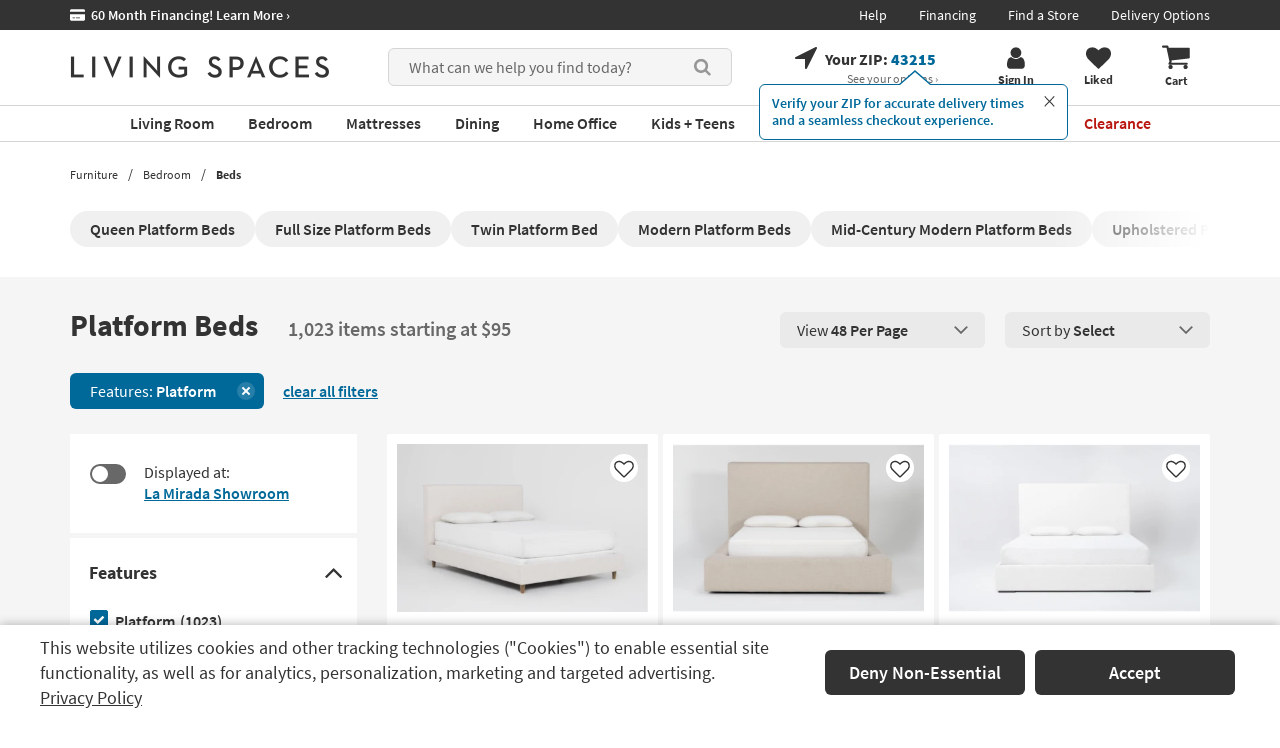

--- FILE ---
content_type: text/css
request_url: https://www.livingspaces.com/css/build/blockProductSlider.css?v=YWuwwLVKy7aJRtTMpLzV-GEqU4ICEFTvlYneWr1OLCk202512220940
body_size: 1427
content:
.product_slider_block h2{margin-bottom:2.7rem;font-size:2.8rem}.product_slider_block .product-grid-component.product-slider-third{width:98.3rem;margin:0 auto}@media (max-width: 768px){.product_slider_block .product-grid-component.product-slider-third{width:auto}}@media (max-width: 1024px){.product_slider_block .product-grid-component.product-slider-third{width:auto}}.product_slider_block .product-grid-component .product-element a{display:inline-block;width:100%}.product_slider_block .product-grid-component .product-element a .title{font-weight:400;overflow:hidden;-o-text-overflow:ellipsis;text-overflow:ellipsis;display:-webkit-box;-webkit-line-clamp:2;-webkit-box-orient:vertical;margin-top:1.3rem;margin-bottom:0.3rem}.product_slider_block .product-grid-component .product-element a .price{float:left;line-height:inherit;font-weight:700;line-height:1.6}.product_slider_block .product-grid-component .product-element a .ratings{display:inline-block;float:right;margin-top:0;font-weight:normal}.product-grid-component__inner{display:flex}.product-grid-component__inner.scrollable-content .product-element{margin-bottom:1.8rem;margin-top:1.2rem}.product-grid-component__inner.scrollable-content .product-element:not(:last-child){margin-right:.5rem}.product-grid-component__inner.scrollable-content .product-element img{height:14.5rem}.shop-room__modal-items .product-grid-component__inner.scrollable-content .product-element img{height:10.7rem}.shop-room__modal-items .product-grid-component__inner.scrollable-content{margin-bottom:0}.product-grid-component__inner:not(.scrollable-content){flex-wrap:wrap}.product-grid-component__inner:not(.scrollable-content) .product-element{margin-bottom:.5rem;margin-right:.5rem}@media (min-width: 1680px){.product-grid-component__inner:not(.scrollable-content) .product-element:nth-of-type(5),.product-grid-component__inner:not(.scrollable-content) .product-element:nth-child(5n+5){margin-right:0}}@media (max-width: 1679px){.product-grid-component__inner:not(.scrollable-content) .product-element:nth-of-type(4),.product-grid-component__inner:not(.scrollable-content) .product-element:nth-child(4n+4){margin-right:0}}.product-grid-component .product-element{width:24.5rem;padding:2rem 1.5rem;flex-basis:24.5rem;min-width:24.5rem;background-color:#ffffff;border-radius:2px;transition:.3s;display:flex;flex-direction:column;position:relative;color:initial}.product-grid-component .product-element--price-wrapper{display:flex;justify-content:space-between;width:100%;align-items:flex-end;margin-bottom:1.2rem}.product-grid-component .product-element--price-wrapper .clearance{color:#B9170F}.product-grid-component .product-element .like-button{top:2.6rem;right:2.1rem;width:2.5rem !important;height:2.5rem !important;position:absolute;background:white;border-radius:50%;text-align:center;text-decoration:none;z-index:1}.product-grid-component .product-element .like-button>*,.product-grid-component .product-element .like-button a{display:flex;align-items:center;justify-content:center;background:#fff;border-radius:50%;width:100%;height:100%;transition:.3s;padding-top:.2rem}.product-grid-component .product-element .like-button>* a,.product-grid-component .product-element .like-button a a{padding-top:0}.product-grid-component .product-element .like-button>* .fa-2x,.product-grid-component .product-element .like-button a .fa-2x{font-size:2.3rem}.product-grid-component .product-element .like-button>* svg,.product-grid-component .product-element .like-button a svg{width:1.6rem;height:1.4rem;fill:#333}.product-grid-component .product-element .like-button>*:hover,.product-grid-component .product-element .like-button>*:focus,.product-grid-component .product-element .like-button a:hover,.product-grid-component .product-element .like-button a:focus{box-shadow:0px 3px 15px rgba(0,0,0,0.15);color:#9A3100;text-decoration:none}.product-grid-component .product-element .like-button>*:hover svg,.product-grid-component .product-element .like-button>*:focus svg,.product-grid-component .product-element .like-button a:hover svg,.product-grid-component .product-element .like-button a:focus svg{fill:#9A3100}.product-grid-component .product-element .like-button>*.liked,.product-grid-component .product-element .like-button a.liked{color:#9A3100}.product-grid-component .product-element .like-button>*.liked svg,.product-grid-component .product-element .like-button a.liked svg{fill:#9A3100}.product-grid-component .product-element .discount-badge{font-size:1.4rem;font-weight:700;color:#fff;background:#B9170F;border-radius:2px;padding:.3rem .8rem;line-height:1}.product-grid-component .product-element .like-product{position:absolute;right:3rem;top:3rem;width:2.5rem;height:2.5rem}.product-grid-component .product-element .like-product>a{display:flex;align-items:center;justify-content:center;background:#fff;border-radius:50%;width:100%;height:100%;transition:.3s}.product-grid-component .product-element .like-product>a .fa-2x{font-size:2.3rem}.product-grid-component .product-element .like-product>a svg{width:1.6rem;height:1.4rem;fill:#333}.product-grid-component .product-element .like-product>a:hover,.product-grid-component .product-element .like-product>a:focus{box-shadow:0px 3px 15px rgba(0,0,0,0.15);color:#9A3100;text-decoration:none}.product-grid-component .product-element .like-product>a.liked{color:#9A3100}.product-grid-component .product-element .like-product>a.liked svg{fill:#9A3100}.product-grid-component .product-element:hover{box-shadow:0px 3px 15px rgba(0,0,0,0.15)}.product-grid-component .product-element>a{position:relative}.product-grid-component .product-element>a .badge{top:.6rem;left:.6rem;font-size:1.4rem;padding:.3rem .8rem}.product-grid-component .product-element>a.quicklook-btn{margin-top:2.2rem}.product-grid-component .product-element>a:not(.quicklook-btn){display:flex;flex-wrap:wrap;justify-content:space-between}.product-grid-component .product-element>a:not(.quicklook-btn):hover,.product-grid-component .product-element>a:not(.quicklook-btn):focus{text-decoration:none}.product-grid-component .product-element>a:not(.quicklook-btn) .title{font-weight:400;font-size:1.6rem;margin-top:1.2rem;flex-basis:100%;line-height:1.25;min-width:0;margin-bottom:.5rem;color:#333}.product-grid-component .product-element>a:not(.quicklook-btn) .price{display:block;margin-top:0;font-weight:700;font-size:1.6rem;min-width:0;line-height:1;margin-bottom:0;color:#333}.product-grid-component .product-element>a:not(.quicklook-btn) .price .was-price{font-size:1.2rem;font-weight:600;color:#333;margin-left:0}.product-grid-component .product-element>a:not(.quicklook-btn) .price.clearance{color:#B9170F}.product-grid-component .product-element>a:not(.quicklook-btn) .price.clearance .was-price{font-size:1.2rem;font-weight:600;color:#333}.product-grid-component .product-element>a:not(.quicklook-btn) .ratings{display:grid;grid-template-columns:repeat(6, max-content);align-items:flex-end;min-width:0}.product-grid-component .product-element>a:not(.quicklook-btn) .ratings .fa{font-size:1.5rem;vertical-align:middle;margin:0 .2rem}.product-grid-component .product-element>a:not(.quicklook-btn) .ratings svg{fill:#333;margin:0 -.15rem;width:1.5rem;height:1.5rem}.product-grid-component .product-element>a:not(.quicklook-btn) .ratings svg+.number{padding-left:.2rem}.product-grid-component .product-element>a:not(.quicklook-btn) .ratings .number{color:#333;font-size:1.2rem;font-weight:400;top:.1rem;position:relative}.product-grid-component .product-element>a.quicklook-btn{border-radius:6px;background-color:#f0f0f0;font-size:1.4rem;width:100%;font-weight:600;height:3rem;display:flex;align-items:center;justify-content:center;transition:.3s;margin-top:auto}.product-grid-component .product-element>a.quicklook-btn:hover,.product-grid-component .product-element>a.quicklook-btn:focus{background-color:#E5E5E5}.shop-room__modal-items .product-grid-component .product-element{width:20rem;min-width:20rem;flex-basis:20rem}.shop-room__modal-items .product-grid-component .product-element>a:not(.quicklook-btn) .title{font-size:1.6rem;overflow:hidden;display:-webkit-box;-webkit-line-clamp:2;-webkit-box-orient:vertical}.shop-room__modal-items .product-grid-component .product-element>a:not(.quicklook-btn) .price{font-size:1.6rem;margin-bottom:0}.product-grid-component+.text-right{margin-top:-2rem}.product-grid-component+.text-right a{font-size:1.6rem}



--- FILE ---
content_type: text/css
request_url: https://www.livingspaces.com/css/build/blockDepartmentButtons.css?v=Fa9_jq3EeZCCaEz_Qn9OIOg8ETDpIh4MWmZjwRQkHCI202512220940
body_size: 643
content:
.department-buttons--new{position:relative}.department-buttons--new__title{color:#333;margin-bottom:2.5rem;font-size:3rem;font-weight:600}.department-buttons--new__inner{display:flex;flex-wrap:wrap;gap:2rem}@media (min-width: 1440px){.department-buttons--new__item{width:calc((100% - 10rem)/6)}}@media (max-width: 1439px) and (min-width: 1200px){.department-buttons--new__item{width:calc((100% - 8rem)/5)}}@media (max-width: 1199px){.department-buttons--new__item{width:calc((100% - 6rem)/4)}}.department-buttons--new__item a{outline:1px solid #d5d5d5;border-radius:6px;padding:.9rem 1rem;grid-template-columns:50rem auto;gap:1rem;font-size:1.6rem;line-height:20px;align-items:center;max-height:6rem;display:flex;background:#fff}.department-buttons--new__item a:hover,.department-buttons--new__item a:focus{text-decoration:none;outline:1px solid #979797 !important}.department-buttons--new__item a span{overflow:hidden;text-overflow:ellipsis;display:-webkit-box;-webkit-line-clamp:2;-webkit-box-orient:vertical}.department-buttons--new__item a img{border-top-left-radius:6px;border-bottom-left-radius:6px;overflow:hidden;max-height:4rem;max-width:5rem;margin:0 !important}.department-buttons--new__item a.square{border-radius:6px}.department-buttons--new__item a.square img{border-top-left-radius:6px;border-bottom-left-radius:6px}.department-buttons--new__item a.rounded{border-radius:3rem}.department-buttons--new__item a.rounded img{border-top-left-radius:3rem;border-bottom-left-radius:3rem}.department-buttons--new-slider{flex-wrap:nowrap;overflow-x:auto;overflow-y:hidden;padding:2rem 0 3.3rem;scrollbar-width:thin;scrollbar-color:#C1C1C1 #FAFAFA}.department-buttons--new-slider .department-buttons--new__item{max-width:250px}.department-buttons--new-slider .department-buttons--new__item span{overflow:hidden;text-overflow:ellipsis;white-space:nowrap;display:block}.department-buttons--new-slider:after{content:"";position:absolute;top:0;right:0;bottom:0;width:85px;height:160px;background:linear-gradient(to left, #fff, rgba(255,255,255,0));pointer-events:none;transition:opacity 0.3s;opacity:0}.department-buttons--new-slider.has-fade:after{opacity:1}.department-buttons--new-slider .department-buttons--new__item{max-width:250px;white-space:nowrap}.department-buttons--new-slider .department-buttons--new__item a{outline:none;border:1px solid #d5d5d5}.department-buttons--new-slider .department-buttons--new__item a:hover,.department-buttons--new-slider .department-buttons--new__item a:focus{text-decoration:none;border-color:#979797;outline:none !important}.department-buttons--new-slider::-webkit-scrollbar{height:8px}.department-buttons--new-slider::-webkit-scrollbar-track{background:#FAFAFA}.department-buttons--new-slider::-webkit-scrollbar-thumb{background-color:#C1C1C1}



--- FILE ---
content_type: application/javascript
request_url: https://www.livingspaces.com/public/intercom/chat.min.js?v=250930_01
body_size: 1751
content:
function openedChatCookie(){var t=$.cookie("lsf-chat");if(void 0===t||""===t){var e={opened:!0};$.cookie("lsf-chat",JSON.stringify(e),{expires:730,path:"/"})}}function chatGetCookie(t){for(var e=t+"=",n=decodeURIComponent(document.cookie),o=n.split(";"),i=0;i<o.length;i++){for(var r=o[i];" "==r.charAt(0);)r=r.substring(1);if(0==r.indexOf(e))return r.substring(e.length,r.length)}return""}function setMostRecentUrl(){window.intercomSettings.MostRecentUrl=window.location.href}function setNearestStore(){var t=chatGetCookie("lsf-my-store-id");""!==t&&(window.intercomSettings.NearestStore=t)}function setSelectedZip(){var t=chatGetCookie("lsf-selected-zip-code");""===t&&(t=chatGetCookie("lsf-autodetected-zip-code")),""!==t&&(window.intercomSettings.SelectedZip=t)}function trimArray(t){var e=24;return t.length>e?t.slice(0,e).join(","):t.join(",")}function setCartLink(){var t="https://www.livingspaces.com/liked-items/cart-history?pid=",e=chatGetCookie("lsf-cartadds");""!==e&&(e=trimArray(e.split(",")),window.intercomSettings.CartLink=t+e)}function setRecentlyViewedItemsLink(){var t="https://www.livingspaces.com/sharelist?pid=",e=chatGetCookie("lsf-recently-viewed-list");""!==e&&(e=trimArray(JSON.parse(decodeURIComponent(e))),window.intercomSettings.RecentlyViewedItemsLink=t+e)}function setLikedItemsLink(){var t="https://www.livingspaces.com/sharelist?pid=",e=chatGetCookie("lsf-liked-items");""!==e&&(e=trimArray(JSON.parse(decodeURIComponent(e))),window.intercomSettings.LikedItemsLink=t+e)}function setRecentlySearchedTerms(){var t=chatGetCookie("lsf-search-terms");""!==t&&(window.intercomSettings.RecentlySearchedTerms=t)}function setExponeaCookie(){var t=chatGetCookie("__exponea_etc__");""!==t&&(window.intercomSettings.ExponeaCookie=t)}function setWarehouses(){var t=chatGetCookie("lsf-ship");if(""!==t){var e=JSON.parse(t);t="",e.w&&e.wb&&(t=e.w+","+e.wb),window.intercomSettings.Warehouses=t}}function setEmailAttr(){"undefined"!=typeof utag_data&&void 0!==utag_data.customer_email&&(null!==document.getElementById("header-cust-name")&&"Sign In"!==document.getElementById("header-cust-name").innerText&&(window.intercomSettings.email=utag_data.customer_email),window.intercomSettings.MktEmail=utag_data.customer_email)}function getQueryParam(t){for(var e=window.location.search.substring(1),n=e.split("&"),o=0;o<n.length;o++){var i=n[o].split("=");if(i[0]==t)return i[1]}return""}function setPilotValue(){var t=getQueryParam("pilot");""!==t&&(window.intercomSettings.MktCampaign=t,Intercom("update"))}function addToCartEvent(){EventBus.$on("productAddedToCart",function(t){Intercom("trackEvent","add-to-cart",{sku:t.sku})})}function checkoutErrorEvent(){var t=setInterval(function(){$("#paymentError").is(":visible")&&(Intercom("trackEvent","error-checkout",{message:$("#paymentError p:visible").text()}),clearInterval(t))},1e3)}function firePageEvents(){var t=window.location.href.toLowerCase();t.includes("livingspaces.com/pdp-")?("undefined"!=typeof utag_data?void 0!==utag_data.product_id&&Intercom("trackEvent","hit-pdp",{sku:utag_data.product_id[0]}):Intercom("trackEvent","hit-pdp"),addToCartEvent()):t.includes("/shopping-cart")?Intercom("trackEvent","hit-shopping-cart"):t.includes("/checkout")?(Intercom("trackEvent","hit-checkout-page"),checkoutErrorEvent()):t.includes("/order-confirmation")?Intercom("trackEvent","hit-confirmation-page"):t.includes("/custom-upholstery/color-swatches")&&$("#thankYou_msg").on("shown.bs.modal",function(t){Intercom("trackEvent","hit-fabric-swatch-confirmation")}),t.includes("pilot=")&&setPilotValue()}function updateCustomAttrs(){setMostRecentUrl(),setNearestStore(),setSelectedZip(),setCartLink(),setRecentlyViewedItemsLink(),setLikedItemsLink(),setRecentlySearchedTerms(),setExponeaCookie(),setWarehouses(),setEmailAttr(),Intercom("update",{MostRecentUrl:window.location.href})}var horzPad=34,vertPad=34;document.body.contains(document.querySelector(".ls-t-mobile"))&&(horzPad=20,vertPad=20),window.intercomSettings={app_id:"srwf5q5o",alignment:"right",horizontal_padding:horzPad,vertical_padding:vertPad,custom_launcher_selector:".intercom-button"},function(){var t=window,e=t.Intercom;if("function"==typeof e)e("reattach_activator"),e("update",t.intercomSettings);else{var n=document,o=function(){o.c(arguments)};o.q=[],o.c=function(t){o.q.push(t)},t.Intercom=o;var i=function(){var t=n.createElement("script");t.type="text/javascript",t.async=!0,t.src="https://widget.intercom.io/widget/srwf5q5o";var e=n.getElementsByTagName("script")[0];e.parentNode.insertBefore(t,e)};t.attachEvent?t.attachEvent("onload",i):t.addEventListener("load",i,!1)}}(),Intercom("onShow",function(){updateCustomAttrs(),openedChatCookie()}),firePageEvents();